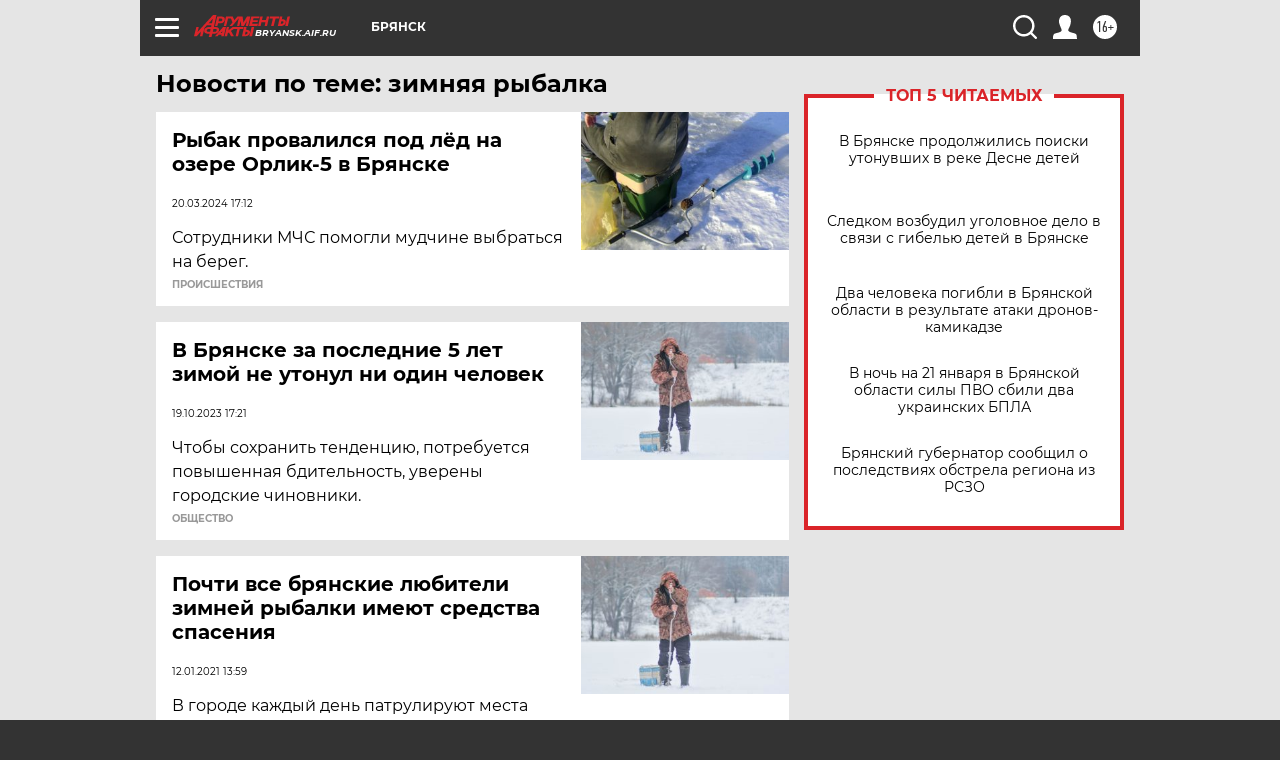

--- FILE ---
content_type: text/html
request_url: https://tns-counter.ru/nc01a**R%3Eundefined*aif_ru/ru/UTF-8/tmsec=aif_ru/51339073***
body_size: -73
content:
5C736D3D69717220X1769042464:5C736D3D69717220X1769042464